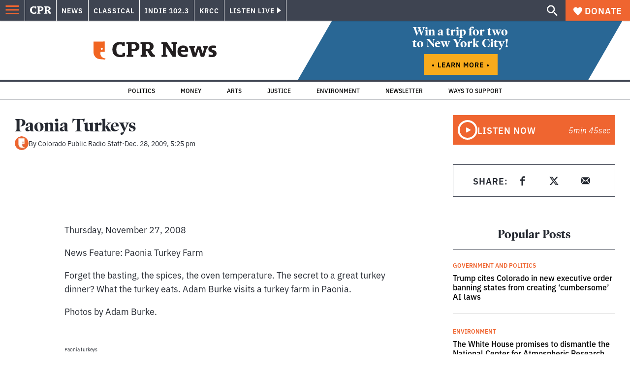

--- FILE ---
content_type: text/html; charset=utf-8
request_url: https://www.google.com/recaptcha/api2/aframe
body_size: 183
content:
<!DOCTYPE HTML><html><head><meta http-equiv="content-type" content="text/html; charset=UTF-8"></head><body><script nonce="5Kt-FuK5RBvltsuJIyDQVQ">/** Anti-fraud and anti-abuse applications only. See google.com/recaptcha */ try{var clients={'sodar':'https://pagead2.googlesyndication.com/pagead/sodar?'};window.addEventListener("message",function(a){try{if(a.source===window.parent){var b=JSON.parse(a.data);var c=clients[b['id']];if(c){var d=document.createElement('img');d.src=c+b['params']+'&rc='+(localStorage.getItem("rc::a")?sessionStorage.getItem("rc::b"):"");window.document.body.appendChild(d);sessionStorage.setItem("rc::e",parseInt(sessionStorage.getItem("rc::e")||0)+1);localStorage.setItem("rc::h",'1766223855716');}}}catch(b){}});window.parent.postMessage("_grecaptcha_ready", "*");}catch(b){}</script></body></html>

--- FILE ---
content_type: text/css
request_url: https://tags.srv.stackadapt.com/sa.css
body_size: -11
content:
:root {
    --sa-uid: '0-a229aa79-8457-5a2d-66d6-136c2e451c5f';
}